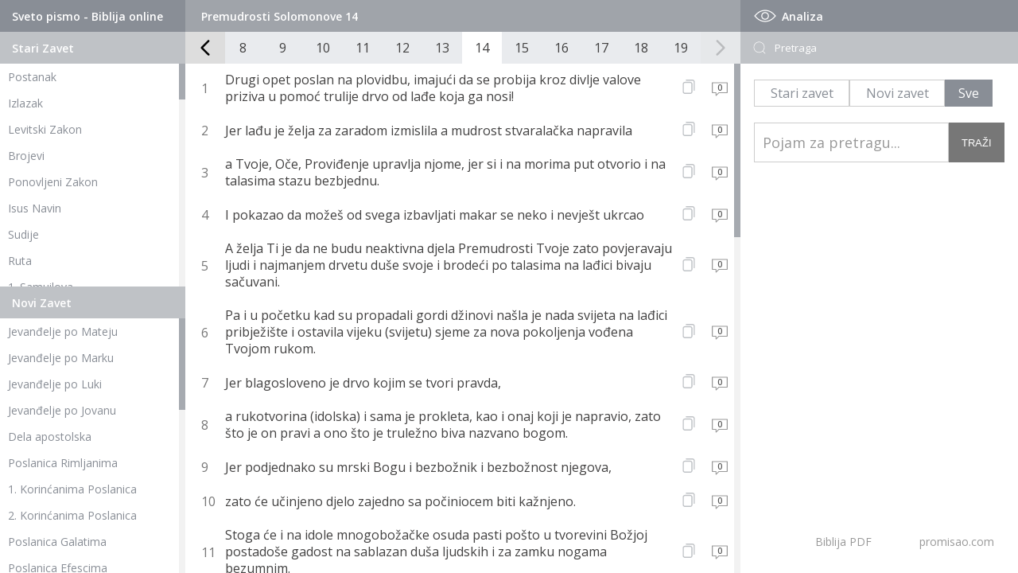

--- FILE ---
content_type: text/html; charset=UTF-8
request_url: https://www.promisao.com/biblija/index.php?knjiga=74&glava=14
body_size: 7753
content:
 <!DOCTYPE html>
<html lang="en">
<head>
   <meta charset="utf-8" />
	<title>Biblija - Premudrosti Solomonove 14</title>
    
	<meta name="description" content="Premudrosti Solomonove 14"/>
	<meta name="keywords" content="Biblija, biblija online, biblija pdf, biblija na srpskom" />
	<meta name="viewport" content="width=device-width, initial-scale=1" />
	<link rel="stylesheet" type="text/css" href="https://www.promisao.com/biblija/css/style.css?ver=356700533" />
   <meta property="og:image" content="https://www.promisao.com/wp-content/uploads/2020/05/novi-zavet-370x370.jpg" />
   
   <script src="https://code.jquery.com/jquery-latest.min.js"></script>
   <script src="js/skripte.js?ver=457968411"></script> 
   <script src="js/jquery.mCustomScrollbar.min.js"></script>
   <script>
    (function($){
        $(window).on("load",function(){
         if ($(window).width() > 980) {
            $(".skrol-kontejner").mCustomScrollbar();
         }
            
        });
    })(jQuery);
</script>

<!-- Global site tag (gtag.js) - Google Analytics -->
<script async src="https://www.googletagmanager.com/gtag/js?id=G-2422YMYEE2"></script>
<script>
  window.dataLayer = window.dataLayer || [];
  function gtag(){dataLayer.push(arguments);}
  gtag('js', new Date());

  gtag('config', 'G-2422YMYEE2');
</script>
</head>
<body>
<div id="strana" class="pocetna">
<div id="telo">
  
     <div id="levo">
         <div id="stari-zavet" class="zaveti">
            <div class="naslov-1">
               <h1>Sveto pismo - Biblija online</h1>
            </div>
            <div class="naslov-2">
               <h1>Stari Zavet</h1>
            </div>
            <div class="skrol-kontejner">
               <ul class="navigacija-knjige">
                  <li><h2><a href="index.php?knjiga=1&glava=1">Postanak</a></h2></li>
                  <li><h2><a href="index.php?knjiga=2&glava=1">Izlazak</a></h2></li>
                  <li><h2><a href="index.php?knjiga=3&glava=1">Levitski Zakon</a></h2></li>
                  <li><h2><a href="index.php?knjiga=4&glava=1">Brojevi</a></h2></li>
                  <li><h2><a href="index.php?knjiga=5&glava=1">Ponovljeni Zakon</a></h2></li>
                  <li><h2><a href="index.php?knjiga=6&glava=1">Isus Navin</a></h2></li>
                  <li><h2><a href="index.php?knjiga=7&glava=1">Sudije</a></h2></li>
                  <li><h2><a href="index.php?knjiga=8&glava=1">Ruta</a></h2></li>
                  <li><h2><a href="index.php?knjiga=9&glava=1">1. Samuilova</a></h2></li>
                  <li><h2><a href="index.php?knjiga=10&glava=1">2. Samuilova</a></h2></li>
                  <li><h2><a href="index.php?knjiga=11&glava=1">1. Carevima</a></h2></li>
                  <li><h2><a href="index.php?knjiga=12&glava=1">2. Carevima</a></h2></li>
                  <li><h2><a href="index.php?knjiga=13&glava=1">1. Dnevnika</a></h2></li>
                  <li><h2><a href="index.php?knjiga=14&glava=1">2. Dnevnika</a></h2></li>
                  <li><h2><a href="index.php?knjiga=15&glava=1">Jezdra</a></h2></li>
                  <li><h2><a href="index.php?knjiga=16&glava=1">Nemija</a></h2></li>
                  <li><h2><a href="index.php?knjiga=17&glava=1">Jestira</a></h2></li>  
                  <li><h2><a href="index.php?knjiga=18&glava=1">Jov</a></h2></li>  
                  <li><h2><a href="index.php?knjiga=19&glava=1">Psalmi</a></h2></li>  
                  <li><h2><a href="index.php?knjiga=20&glava=1">Poslovice</a></h2></li>  
                  <li><h2><a href="index.php?knjiga=21&glava=1">Propovednik</a></h2></li>  
                  <li><h2><a href="index.php?knjiga=22&glava=1">Pesma nad pesmama</a></h2></li>  
                  <li><h2><a href="index.php?knjiga=23&glava=1">Isaija</a></h2></li>  
                  <li><h2><a href="index.php?knjiga=24&glava=1">Jeremija</a></h2></li>  
                  <li><h2><a href="index.php?knjiga=25&glava=1">Jeremijin plač</a></h2></li>  
                  <li><h2><a href="index.php?knjiga=26&glava=1">Jezekilj</a></h2></li>  
                  <li><h2><a href="index.php?knjiga=27&glava=1">Danilo</a></h2></li>  
                  <li><h2><a href="index.php?knjiga=28&glava=1">Osija</a></h2></li>  
                  <li><h2><a href="index.php?knjiga=29&glava=1">Joil</a></h2></li>  
                  <li><h2><a href="index.php?knjiga=30&glava=1">Amos</a></h2></li>  
                  <li><h2><a href="index.php?knjiga=31&glava=1">Ovadija</a></h2></li>  
                  <li><h2><a href="index.php?knjiga=32&glava=1">Jona</a></h2></li>  
                  <li><h2><a href="index.php?knjiga=33&glava=1">Mihej</a></h2></li>  
                  <li><h2><a href="index.php?knjiga=34&glava=1">Naum</a></h2></li>  
                  <li><h2><a href="index.php?knjiga=35&glava=1">Avakum</a></h2></li>  
                  <li><h2><a href="index.php?knjiga=36&glava=1">Sofonija</a></h2></li>  
                  <li><h2><a href="index.php?knjiga=37&glava=1">Agej</a></h2></li>  
                  <li><h2><a href="index.php?knjiga=38&glava=1">Zaharija</a></h2></li>  
                  <li><h2><a href="index.php?knjiga=39&glava=1">Malahija</a></h2></li> 
                  <li><h3 class="dev-knjige">Devterokanonske knjige</h3></li>
                  <li><h2><a href="index.php?knjiga=67&glava=1">1. Makavejska</a></h2></li>  
                  <li><h2><a href="index.php?knjiga=68&glava=1">2. Makavejska</a></h2></li> 
                  <li><h2><a href="index.php?knjiga=69&glava=1">3. Makavejska</a></h2></li> 
                  <li><h2><a href="index.php?knjiga=70&glava=1">4. Makavejska</a></h2></li> 
                  <li><h2><a href="index.php?knjiga=71&glava=1">2. Jezdrina</a></h2></li>     
                  <li><h2><a href="index.php?knjiga=72&glava=1">3. Jezdrina</a></h2></li>   
                  <li><h2><a href="index.php?knjiga=73&glava=1">Sirah</a></h2></li>  
                  <li><h2><a href="index.php?knjiga=78&glava=1">Poslanica Jeremijina</a></h2></li>  
                  <li><h2><a href="index.php?knjiga=74&glava=1">Premudrosti Solomonove</a></h2></li>
                  <li><h2><a href="index.php?knjiga=75&glava=1">Tovit</a></h2></li>  
                  <li><h2><a href="index.php?knjiga=76&glava=1">Varuh</a></h2></li> 
                  <li><h2><a href="index.php?knjiga=77&glava=1">Judita</a></h2></li> 
               </ul>
            </div>
         </div>
         <div id="novi-zavet" class="zaveti">
            <div class="naslov-2">
               <h1>Novi Zavet</h1>
            </div>
            <div class="skrol-kontejner">
               <ul class="navigacija-knjige">
                  <li><h2><a href="index.php?knjiga=40&glava=1">Jevanđelje po Mateju</a></h2></li>  
                  <li><h2><a href="index.php?knjiga=41&glava=1">Jevanđelje po Marku</a></h2></li>  
                  <li><h2><a href="index.php?knjiga=42&glava=1">Jevanđelje po Luki</a></h2></li>  
                  <li><h2><a href="index.php?knjiga=43&glava=1">Jevanđelje po Jovanu</a></h2></li>  
                  <li><h2><a href="index.php?knjiga=44&glava=1">Dela apostolska</a></h2></li>  
                  <li><h2><a href="index.php?knjiga=45&glava=1">Poslanica Rimljanima</a></h2></li>  
                  <li><h2><a href="index.php?knjiga=46&glava=1">1. Korinćanima Poslanica</a></h2></li>  
                  <li><h2><a href="index.php?knjiga=47&glava=1">2. Korinćanima Poslanica</a></h2></li>  
                  <li><h2><a href="index.php?knjiga=48&glava=1">Poslanica Galatima</a></h2></li>  
                  <li><h2><a href="index.php?knjiga=49&glava=1">Poslanica Efescima</a></h2></li>  
                  <li><h2><a href="index.php?knjiga=50&glava=1">Poslanica Filipljanima</a></h2></li>  
                  <li><h2><a href="index.php?knjiga=51&glava=1">Poslanica Kološanima</a></h2></li>  
                  <li><h2><a href="index.php?knjiga=52&glava=1">1. Solunjanima Poslanica</a></h2></li>  
                  <li><h2><a href="index.php?knjiga=53&glava=1">2. Solunjanima Poslanica</a></h2></li>  
                  <li><h2><a href="index.php?knjiga=54&glava=1">1. Timoteju Poslanica</a></h2></li>  
                  <li><h2><a href="index.php?knjiga=55&glava=1">2. Timoteju Poslanica</a></h2></li>  
                  <li><h2><a href="index.php?knjiga=56&glava=1">Poslanica Titu</a></h2></li>  
                  <li><h2><a href="index.php?knjiga=57&glava=1">Poslanica Filimonu</a></h2></li>  
                  <li><h2><a href="index.php?knjiga=58&glava=1">Poslanica Jevrejima</a></h2></li>  
                  <li><h2><a href="index.php?knjiga=59&glava=1">Jakovljeva Poslanica</a></h2></li>  
                  <li><h2><a href="index.php?knjiga=60&glava=1">1. Petrova Poslanica</a></h2></li>  
                  <li><h2><a href="index.php?knjiga=61&glava=1">2. Petrova Poslanica</a></h2></li>  
                  <li><h2><a href="index.php?knjiga=62&glava=1">1. Jovanova Poslanica</a></h2></li>  
                  <li><h2><a href="index.php?knjiga=63&glava=1">2. Jovanova Poslanica</a></h2></li>  
                  <li><h2><a href="index.php?knjiga=64&glava=1">3. Jovanova Poslanica</a></h2></li>  
                  <li><h2><a href="index.php?knjiga=65&glava=1">Judina Poslanica</a></h2></li>  
                  <li><h2><a href="index.php?knjiga=66&glava=1">Otkrivenje Jovanovo</a></h2></li>  
               </ul>
            </div>
         </div>
      </div>  
      
<div id="sredina">
   
<div id="paginacija-naslov">
   <div class="trenutno"><h2>Premudrosti Solomonove 14</h2></div>   <div id="mob-selekt-kjnige">
      <div id="mob-sz-selekt" class="mob-selekt-knjige">
            <div id="sz-mob" class="mob-menu-trigger"><span>Stari zavet</span>
            <svg fill="#fff" version="1.1" id="Layer_1" xmlns="http://www.w3.org/2000/svg" xmlns:xlink="http://www.w3.org/1999/xlink" x="0px" y="0px"
	 viewBox="0 0 492.004 492.004" style="enable-background:new 0 0 492.004 492.004;" xml:space="preserve">
<g>
	<g>
		<path d="M382.678,226.804L163.73,7.86C158.666,2.792,151.906,0,144.698,0s-13.968,2.792-19.032,7.86l-16.124,16.12
			c-10.492,10.504-10.492,27.576,0,38.064L293.398,245.9l-184.06,184.06c-5.064,5.068-7.86,11.824-7.86,19.028
			c0,7.212,2.796,13.968,7.86,19.04l16.124,16.116c5.068,5.068,11.824,7.86,19.032,7.86s13.968-2.792,19.032-7.86L382.678,265
			c5.076-5.084,7.864-11.872,7.848-19.088C390.542,238.668,387.754,231.884,382.678,226.804z"/>
	</g>
</g>
</svg>

            </div>
            <ul class="navigacija-knjige">
                  <li><h2><a href="index.php?knjiga=1&glava=1">Postanak</a></h2></li>
                  <li><h2><a href="index.php?knjiga=2&glava=1">Izlazak</a></h2></li>
                  <li><h2><a href="index.php?knjiga=3&glava=1">Levitski Zakon</a></h2></li>
                  <li><h2><a href="index.php?knjiga=4&glava=1">Brojevi</a></h2></li>
                  <li><h2><a href="index.php?knjiga=5&glava=1">Ponovljeni Zakon</a></h2></li>
                  <li><h2><a href="index.php?knjiga=6&glava=1">Isus Navin</a></h2></li>
                  <li><h2><a href="index.php?knjiga=7&glava=1">Sudije</a></h2></li>
                  <li><h2><a href="index.php?knjiga=8&glava=1">Ruta</a></h2></li>
                  <li><h2><a href="index.php?knjiga=9&glava=1">1. Samuilova</a></h2></li>
                  <li><h2><a href="index.php?knjiga=10&glava=1">2. Samuilova</a></h2></li>
                  <li><h2><a href="index.php?knjiga=11&glava=1">1. Carevima</a></h2></li>
                  <li><h2><a href="index.php?knjiga=12&glava=1">2. Carevima</a></h2></li>
                  <li><h2><a href="index.php?knjiga=13&glava=1">1. Dnevnika</a></h2></li>
                  <li><h2><a href="index.php?knjiga=14&glava=1">2. Dnevnika</a></h2></li>
                  <li><h2><a href="index.php?knjiga=15&glava=1">Jezdra</a></h2></li>
                  <li><h2><a href="index.php?knjiga=16&glava=1">Nemija</a></h2></li>
                  <li><h2><a href="index.php?knjiga=17&glava=1">Jestira</a></h2></li>  
                  <li><h2><a href="index.php?knjiga=18&glava=1">Jov</a></h2></li>  
                  <li><h2><a href="index.php?knjiga=19&glava=1">Psalmi</a></h2></li>  
                  <li><h2><a href="index.php?knjiga=20&glava=1">Poslovice</a></h2></li>  
                  <li><h2><a href="index.php?knjiga=21&glava=1">Propovednik</a></h2></li>  
                  <li><h2><a href="index.php?knjiga=22&glava=1">Pesma nad pesmama</a></h2></li>  
                  <li><h2><a href="index.php?knjiga=23&glava=1">Isaija</a></h2></li>  
                  <li><h2><a href="index.php?knjiga=24&glava=1">Jeremija</a></h2></li>  
                  <li><h2><a href="index.php?knjiga=25&glava=1">Jeremijin plač</a></h2></li>  
                  <li><h2><a href="index.php?knjiga=26&glava=1">Jezekilj</a></h2></li>  
                  <li><h2><a href="index.php?knjiga=27&glava=1">Danilo</a></h2></li>  
                  <li><h2><a href="index.php?knjiga=28&glava=1">Osija</a></h2></li>  
                  <li><h2><a href="index.php?knjiga=29&glava=1">Joil</a></h2></li>  
                  <li><h2><a href="index.php?knjiga=30&glava=1">Amos</a></h2></li>  
                  <li><h2><a href="index.php?knjiga=31&glava=1">Ovadija</a></h2></li>  
                  <li><h2><a href="index.php?knjiga=32&glava=1">Jona</a></h2></li>  
                  <li><h2><a href="index.php?knjiga=33&glava=1">Mihej</a></h2></li>  
                  <li><h2><a href="index.php?knjiga=34&glava=1">Naum</a></h2></li>  
                  <li><h2><a href="index.php?knjiga=35&glava=1">Avakum</a></h2></li>  
                  <li><h2><a href="index.php?knjiga=36&glava=1">Sofonija</a></h2></li>  
                  <li><h2><a href="index.php?knjiga=37&glava=1">Agej</a></h2></li>  
                  <li><h2><a href="index.php?knjiga=38&glava=1">Zaharija</a></h2></li>  
                  <li><h2><a href="index.php?knjiga=39&glava=1">Malahija</a></h2></li> 
                  <li><h3 class="dev-knjige">Devterokanonske knjige</h3></li>
                  <li><h2><a href="index.php?knjiga=67&glava=1">1. Makavejska</a></h2></li>  
                  <li><h2><a href="index.php?knjiga=68&glava=1">2. Makavejska</a></h2></li> 
                  <li><h2><a href="index.php?knjiga=69&glava=1">3. Makavejska</a></h2></li> 
                  <li><h2><a href="index.php?knjiga=70&glava=1">4. Makavejska</a></h2></li> 
                  <li><h2><a href="index.php?knjiga=71&glava=1">2. Jezdrina</a></h2></li>     
                  <li><h2><a href="index.php?knjiga=72&glava=1">3. Jezdrina</a></h2></li>   
                  <li><h2><a href="index.php?knjiga=73&glava=1">Sirah</a></h2></li>  
                  <li><h2><a href="index.php?knjiga=78&glava=1">Poslanica Jeremijina</a></h2></li>  
                  <li><h2><a href="index.php?knjiga=74&glava=1">Premudrosti Solomonove</a></h2></li>
                  <li><h2><a href="index.php?knjiga=75&glava=1">Tovit</a></h2></li>  
                  <li><h2><a href="index.php?knjiga=76&glava=1">Varuh</a></h2></li> 
                  <li><h2><a href="index.php?knjiga=77&glava=1">Judita</a></h2></li> 
            </ul>
         </div>
      <div id="mob-nz-selekt" class="mob-selekt-knjige">    
         <div id="nz-mob" class="mob-menu-trigger"><span>Novi zavet</span>
                     <svg fill="#fff" version="1.1" id="Layer_1" xmlns="http://www.w3.org/2000/svg" xmlns:xlink="http://www.w3.org/1999/xlink" x="0px" y="0px"
	 viewBox="0 0 492.004 492.004" style="enable-background:new 0 0 492.004 492.004;" xml:space="preserve">
<g>
	<g>
		<path d="M382.678,226.804L163.73,7.86C158.666,2.792,151.906,0,144.698,0s-13.968,2.792-19.032,7.86l-16.124,16.12
			c-10.492,10.504-10.492,27.576,0,38.064L293.398,245.9l-184.06,184.06c-5.064,5.068-7.86,11.824-7.86,19.028
			c0,7.212,2.796,13.968,7.86,19.04l16.124,16.116c5.068,5.068,11.824,7.86,19.032,7.86s13.968-2.792,19.032-7.86L382.678,265
			c5.076-5.084,7.864-11.872,7.848-19.088C390.542,238.668,387.754,231.884,382.678,226.804z"/>
	</g>
</g>
</svg>
         </div>
         <ul class="navigacija-knjige">
            <li><a href="index.php?knjiga=40&glava=1">Jevanđelje po Mateju</a></li>  
            <li><a href="index.php?knjiga=41&glava=1">Jevanđelje po Marku</a></li>  
            <li><a href="index.php?knjiga=42&glava=1">Jevanđelje po Luki</a></li>  
            <li><a href="index.php?knjiga=43&glava=1">Jevanđelje po Jovanu</a></li>  
            <li><a href="index.php?knjiga=44&glava=1">Dela apostolska</a></li>  
            <li><a href="index.php?knjiga=45&glava=1">Poslanica Rimljanima</a></li>  
            <li><a href="index.php?knjiga=46&glava=1">1. Korinćanima Poslanica</a></li>  
            <li><a href="index.php?knjiga=47&glava=1">2. Korinćanima Poslanica</a></li>  
            <li><a href="index.php?knjiga=48&glava=1">Poslanica Galatima</a></li>  
            <li><a href="index.php?knjiga=49&glava=1">Poslanica Efescima</a></li>  
            <li><a href="index.php?knjiga=50&glava=1">Poslanica Filipljanima</a></li>  
            <li><a href="index.php?knjiga=51&glava=1">Poslanica Kološanima</a></li>  
            <li><a href="index.php?knjiga=52&glava=1">1. Solunjanima Poslanica</a></li>  
            <li><a href="index.php?knjiga=53&glava=1">2. Solunjanima Poslanica</a></li>  
            <li><a href="index.php?knjiga=54&glava=1">1. Timoteju Poslanica</a></li>  
            <li><a href="index.php?knjiga=55&glava=1">2. Timoteju Poslanica</a></li>  
            <li><a href="index.php?knjiga=56&glava=1">Poslanica Titu</a></li>  
            <li><a href="index.php?knjiga=57&glava=1">Poslanica Filimonu</a></li>  
            <li><a href="index.php?knjiga=58&glava=1">Poslanica Jevrejima</a></li>  
            <li><a href="index.php?knjiga=59&glava=1">Jakovljeva Poslanica</a></li>  
            <li><a href="index.php?knjiga=60&glava=1">1. Petrova Poslanica</a></li>  
            <li><a href="index.php?knjiga=61&glava=1">2. Petrova Poslanica</a></li>  
            <li><a href="index.php?knjiga=62&glava=1">1. Jovanova Poslanica</a></li>  
            <li><a href="index.php?knjiga=63&glava=1">2. Jovanova Poslanica</a></li>  
            <li><a href="index.php?knjiga=64&glava=1">3. Jovanova Poslanica</a></li>  
            <li><a href="index.php?knjiga=65&glava=1">Judina Poslanica</a></li>  
            <li><a href="index.php?knjiga=66&glava=1">Otkrivenje Jovanovo</a></li>  
         </ul>
      </div>
   </div>
</div>
<div id="paginacija">
   <div id="paginacija-levo" class="pagnacija-strelice">
      <svg class="svg-icon" viewBox="0 0 20 20">
         <path fill="898e96" d="M8.388,10.049l4.76-4.873c0.303-0.31,0.297-0.804-0.012-1.105c-0.309-0.304-0.803-0.293-1.105,0.012L6.726,9.516c-0.303,0.31-0.296,0.805,0.012,1.105l5.433,5.307c0.152,0.148,0.35,0.223,0.547,0.223c0.203,0,0.406-0.08,0.559-0.236c0.303-0.309,0.295-0.803-0.012-1.104L8.388,10.049z"></path>
      </svg>
   </div>
   <div id="paginacija-strane"> 
      <div id="paginacija-strane-absolute">
      <a href="index.php?knjiga=74&glava=1" class="strana">1</a><a href="index.php?knjiga=74&glava=2" class="strana">2</a><a href="index.php?knjiga=74&glava=3" class="strana">3</a><a href="index.php?knjiga=74&glava=4" class="strana">4</a><a href="index.php?knjiga=74&glava=5" class="strana">5</a><a href="index.php?knjiga=74&glava=6" class="strana">6</a><a href="index.php?knjiga=74&glava=7" class="strana">7</a><a href="index.php?knjiga=74&glava=8" class="strana">8</a><a href="index.php?knjiga=74&glava=9" class="strana">9</a><a href="index.php?knjiga=74&glava=10" class="strana">10</a><a href="index.php?knjiga=74&glava=11" class="strana">11</a><a href="index.php?knjiga=74&glava=12" class="strana">12</a><a href="index.php?knjiga=74&glava=13" class="strana">13</a><a href="index.php?knjiga=74&glava=14" class="strana active">14</a><a href="index.php?knjiga=74&glava=15" class="strana">15</a><a href="index.php?knjiga=74&glava=16" class="strana">16</a><a href="index.php?knjiga=74&glava=17" class="strana">17</a><a href="index.php?knjiga=74&glava=18" class="strana">18</a><a href="index.php?knjiga=74&glava=19" class="strana">19</a>   </div>
   </div>
   <div id="paginacija-desno" class="pagnacija-strelice">
      <svg class="svg-icon" viewBox="0 0 20 20">
         <path fill="898e96" d="M11.611,10.049l-4.76-4.873c-0.303-0.31-0.297-0.804,0.012-1.105c0.309-0.304,0.803-0.293,1.105,0.012l5.306,5.433c0.304,0.31,0.296,0.805-0.012,1.105L7.83,15.928c-0.152,0.148-0.35,0.223-0.547,0.223c-0.203,0-0.406-0.08-0.559-0.236c-0.303-0.309-0.295-0.803,0.012-1.104L11.611,10.049z"></path>
      </svg>          
   </div>
</div>  

   <div id="stihovi">
      <div class="skrol-kontejner">
         <div id="prikazknjige" class="skrol-kontejner-unutra">
         
               <div class="stih knjiga" id="stih-37092">
                  <span class="broj-stiha">1</span> <span class="stih-span"><span class="stih-span-br">Drugi opet poslan na plovidbu, imajući da se probija kroz divlje valove priziva u pomoć trulije drvo od lađe koja ga nosi!</span><span class="stih-reference"></span></span>
                  <div class="podeli-stih">
                     <svg id="stihklik" class="stihklik" height="512pt" viewBox="-40 0 512 512" width="512pt" xmlns="http://www.w3.org/2000/svg"><title>Kopiraj</title><path d="m271 512h-191c-44.113281 0-80-35.886719-80-80v-271c0-44.113281 35.886719-80 80-80h191c44.113281 0 80 35.886719 80 80v271c0 44.113281-35.886719 80-80 80zm-191-391c-22.054688 0-40 17.945312-40 40v271c0 22.054688 17.945312 40 40 40h191c22.054688 0 40-17.945312 40-40v-271c0-22.054688-17.945312-40-40-40zm351 261v-302c0-44.113281-35.886719-80-80-80h-222c-11.046875 0-20 8.953125-20 20s8.953125 20 20 20h222c22.054688 0 40 17.945312 40 40v302c0 11.046875 8.953125 20 20 20s20-8.953125 20-20zm0 0"/></svg>
                  </div>
                  <div id="kopirano">Kopirano</div>
                  <a id="1" href="stih.php?knjiga=74&glava=14&stih=1"><span class="vidi-stih"><div class="br-kom"> 0</div><svg class="svg-icon" viewBox="0 0 20 20">
                  <title>Komentari</title><svg class="svg-icon" viewBox="0 0 20 20">
                  <path d="M17.211,3.39H2.788c-0.22,0-0.4,0.18-0.4,0.4v9.614c0,0.221,0.181,0.402,0.4,0.402h3.206v2.402c0,0.363,0.429,0.533,0.683,0.285l2.72-2.688h7.814c0.221,0,0.401-0.182,0.401-0.402V3.79C17.612,3.569,17.432,3.39,17.211,3.39M16.811,13.004H9.232c-0.106,0-0.206,0.043-0.282,0.117L6.795,15.25v-1.846c0-0.219-0.18-0.4-0.401-0.4H3.189V4.19h13.622V13.004z"></path>
              </svg>
                  </svg></span></a>
               </div>
               <div class="stih knjiga" id="stih-37093">
                  <span class="broj-stiha">2</span> <span class="stih-span"><span class="stih-span-br">Jer lađu je želja za zaradom izmislila a mudrost stvaralačka napravila</span><span class="stih-reference"></span></span>
                  <div class="podeli-stih">
                     <svg id="stihklik" class="stihklik" height="512pt" viewBox="-40 0 512 512" width="512pt" xmlns="http://www.w3.org/2000/svg"><title>Kopiraj</title><path d="m271 512h-191c-44.113281 0-80-35.886719-80-80v-271c0-44.113281 35.886719-80 80-80h191c44.113281 0 80 35.886719 80 80v271c0 44.113281-35.886719 80-80 80zm-191-391c-22.054688 0-40 17.945312-40 40v271c0 22.054688 17.945312 40 40 40h191c22.054688 0 40-17.945312 40-40v-271c0-22.054688-17.945312-40-40-40zm351 261v-302c0-44.113281-35.886719-80-80-80h-222c-11.046875 0-20 8.953125-20 20s8.953125 20 20 20h222c22.054688 0 40 17.945312 40 40v302c0 11.046875 8.953125 20 20 20s20-8.953125 20-20zm0 0"/></svg>
                  </div>
                  <div id="kopirano">Kopirano</div>
                  <a id="2" href="stih.php?knjiga=74&glava=14&stih=2"><span class="vidi-stih"><div class="br-kom"> 0</div><svg class="svg-icon" viewBox="0 0 20 20">
                  <title>Komentari</title><svg class="svg-icon" viewBox="0 0 20 20">
                  <path d="M17.211,3.39H2.788c-0.22,0-0.4,0.18-0.4,0.4v9.614c0,0.221,0.181,0.402,0.4,0.402h3.206v2.402c0,0.363,0.429,0.533,0.683,0.285l2.72-2.688h7.814c0.221,0,0.401-0.182,0.401-0.402V3.79C17.612,3.569,17.432,3.39,17.211,3.39M16.811,13.004H9.232c-0.106,0-0.206,0.043-0.282,0.117L6.795,15.25v-1.846c0-0.219-0.18-0.4-0.401-0.4H3.189V4.19h13.622V13.004z"></path>
              </svg>
                  </svg></span></a>
               </div>
               <div class="stih knjiga" id="stih-37094">
                  <span class="broj-stiha">3</span> <span class="stih-span"><span class="stih-span-br">a Tvoje, Oče, Proviđenje upravlja njome, jer si i na morima put otvorio i na talasima stazu bezbjednu.</span><span class="stih-reference"></span></span>
                  <div class="podeli-stih">
                     <svg id="stihklik" class="stihklik" height="512pt" viewBox="-40 0 512 512" width="512pt" xmlns="http://www.w3.org/2000/svg"><title>Kopiraj</title><path d="m271 512h-191c-44.113281 0-80-35.886719-80-80v-271c0-44.113281 35.886719-80 80-80h191c44.113281 0 80 35.886719 80 80v271c0 44.113281-35.886719 80-80 80zm-191-391c-22.054688 0-40 17.945312-40 40v271c0 22.054688 17.945312 40 40 40h191c22.054688 0 40-17.945312 40-40v-271c0-22.054688-17.945312-40-40-40zm351 261v-302c0-44.113281-35.886719-80-80-80h-222c-11.046875 0-20 8.953125-20 20s8.953125 20 20 20h222c22.054688 0 40 17.945312 40 40v302c0 11.046875 8.953125 20 20 20s20-8.953125 20-20zm0 0"/></svg>
                  </div>
                  <div id="kopirano">Kopirano</div>
                  <a id="3" href="stih.php?knjiga=74&glava=14&stih=3"><span class="vidi-stih"><div class="br-kom"> 0</div><svg class="svg-icon" viewBox="0 0 20 20">
                  <title>Komentari</title><svg class="svg-icon" viewBox="0 0 20 20">
                  <path d="M17.211,3.39H2.788c-0.22,0-0.4,0.18-0.4,0.4v9.614c0,0.221,0.181,0.402,0.4,0.402h3.206v2.402c0,0.363,0.429,0.533,0.683,0.285l2.72-2.688h7.814c0.221,0,0.401-0.182,0.401-0.402V3.79C17.612,3.569,17.432,3.39,17.211,3.39M16.811,13.004H9.232c-0.106,0-0.206,0.043-0.282,0.117L6.795,15.25v-1.846c0-0.219-0.18-0.4-0.401-0.4H3.189V4.19h13.622V13.004z"></path>
              </svg>
                  </svg></span></a>
               </div>
               <div class="stih knjiga" id="stih-37095">
                  <span class="broj-stiha">4</span> <span class="stih-span"><span class="stih-span-br">I pokazao da možeš od svega izbavljati makar se neko i nevješt ukrcao</span><span class="stih-reference"></span></span>
                  <div class="podeli-stih">
                     <svg id="stihklik" class="stihklik" height="512pt" viewBox="-40 0 512 512" width="512pt" xmlns="http://www.w3.org/2000/svg"><title>Kopiraj</title><path d="m271 512h-191c-44.113281 0-80-35.886719-80-80v-271c0-44.113281 35.886719-80 80-80h191c44.113281 0 80 35.886719 80 80v271c0 44.113281-35.886719 80-80 80zm-191-391c-22.054688 0-40 17.945312-40 40v271c0 22.054688 17.945312 40 40 40h191c22.054688 0 40-17.945312 40-40v-271c0-22.054688-17.945312-40-40-40zm351 261v-302c0-44.113281-35.886719-80-80-80h-222c-11.046875 0-20 8.953125-20 20s8.953125 20 20 20h222c22.054688 0 40 17.945312 40 40v302c0 11.046875 8.953125 20 20 20s20-8.953125 20-20zm0 0"/></svg>
                  </div>
                  <div id="kopirano">Kopirano</div>
                  <a id="4" href="stih.php?knjiga=74&glava=14&stih=4"><span class="vidi-stih"><div class="br-kom"> 0</div><svg class="svg-icon" viewBox="0 0 20 20">
                  <title>Komentari</title><svg class="svg-icon" viewBox="0 0 20 20">
                  <path d="M17.211,3.39H2.788c-0.22,0-0.4,0.18-0.4,0.4v9.614c0,0.221,0.181,0.402,0.4,0.402h3.206v2.402c0,0.363,0.429,0.533,0.683,0.285l2.72-2.688h7.814c0.221,0,0.401-0.182,0.401-0.402V3.79C17.612,3.569,17.432,3.39,17.211,3.39M16.811,13.004H9.232c-0.106,0-0.206,0.043-0.282,0.117L6.795,15.25v-1.846c0-0.219-0.18-0.4-0.401-0.4H3.189V4.19h13.622V13.004z"></path>
              </svg>
                  </svg></span></a>
               </div>
               <div class="stih knjiga" id="stih-37096">
                  <span class="broj-stiha">5</span> <span class="stih-span"><span class="stih-span-br">A želja Ti je da ne budu neaktivna djela Premudrosti Tvoje zato povjeravaju ljudi i najmanjem drvetu duše svoje i brodeći po talasima na lađici bivaju sačuvani.</span><span class="stih-reference"></span></span>
                  <div class="podeli-stih">
                     <svg id="stihklik" class="stihklik" height="512pt" viewBox="-40 0 512 512" width="512pt" xmlns="http://www.w3.org/2000/svg"><title>Kopiraj</title><path d="m271 512h-191c-44.113281 0-80-35.886719-80-80v-271c0-44.113281 35.886719-80 80-80h191c44.113281 0 80 35.886719 80 80v271c0 44.113281-35.886719 80-80 80zm-191-391c-22.054688 0-40 17.945312-40 40v271c0 22.054688 17.945312 40 40 40h191c22.054688 0 40-17.945312 40-40v-271c0-22.054688-17.945312-40-40-40zm351 261v-302c0-44.113281-35.886719-80-80-80h-222c-11.046875 0-20 8.953125-20 20s8.953125 20 20 20h222c22.054688 0 40 17.945312 40 40v302c0 11.046875 8.953125 20 20 20s20-8.953125 20-20zm0 0"/></svg>
                  </div>
                  <div id="kopirano">Kopirano</div>
                  <a id="5" href="stih.php?knjiga=74&glava=14&stih=5"><span class="vidi-stih"><div class="br-kom"> 0</div><svg class="svg-icon" viewBox="0 0 20 20">
                  <title>Komentari</title><svg class="svg-icon" viewBox="0 0 20 20">
                  <path d="M17.211,3.39H2.788c-0.22,0-0.4,0.18-0.4,0.4v9.614c0,0.221,0.181,0.402,0.4,0.402h3.206v2.402c0,0.363,0.429,0.533,0.683,0.285l2.72-2.688h7.814c0.221,0,0.401-0.182,0.401-0.402V3.79C17.612,3.569,17.432,3.39,17.211,3.39M16.811,13.004H9.232c-0.106,0-0.206,0.043-0.282,0.117L6.795,15.25v-1.846c0-0.219-0.18-0.4-0.401-0.4H3.189V4.19h13.622V13.004z"></path>
              </svg>
                  </svg></span></a>
               </div>
               <div class="stih knjiga" id="stih-37097">
                  <span class="broj-stiha">6</span> <span class="stih-span"><span class="stih-span-br">Pa i u početku kad su propadali gordi džinovi našla je nada svijeta na lađici pribježište i ostavila vijeku (svijetu) sjeme za nova pokoljenja vođena Tvojom rukom.</span><span class="stih-reference"></span></span>
                  <div class="podeli-stih">
                     <svg id="stihklik" class="stihklik" height="512pt" viewBox="-40 0 512 512" width="512pt" xmlns="http://www.w3.org/2000/svg"><title>Kopiraj</title><path d="m271 512h-191c-44.113281 0-80-35.886719-80-80v-271c0-44.113281 35.886719-80 80-80h191c44.113281 0 80 35.886719 80 80v271c0 44.113281-35.886719 80-80 80zm-191-391c-22.054688 0-40 17.945312-40 40v271c0 22.054688 17.945312 40 40 40h191c22.054688 0 40-17.945312 40-40v-271c0-22.054688-17.945312-40-40-40zm351 261v-302c0-44.113281-35.886719-80-80-80h-222c-11.046875 0-20 8.953125-20 20s8.953125 20 20 20h222c22.054688 0 40 17.945312 40 40v302c0 11.046875 8.953125 20 20 20s20-8.953125 20-20zm0 0"/></svg>
                  </div>
                  <div id="kopirano">Kopirano</div>
                  <a id="6" href="stih.php?knjiga=74&glava=14&stih=6"><span class="vidi-stih"><div class="br-kom"> 0</div><svg class="svg-icon" viewBox="0 0 20 20">
                  <title>Komentari</title><svg class="svg-icon" viewBox="0 0 20 20">
                  <path d="M17.211,3.39H2.788c-0.22,0-0.4,0.18-0.4,0.4v9.614c0,0.221,0.181,0.402,0.4,0.402h3.206v2.402c0,0.363,0.429,0.533,0.683,0.285l2.72-2.688h7.814c0.221,0,0.401-0.182,0.401-0.402V3.79C17.612,3.569,17.432,3.39,17.211,3.39M16.811,13.004H9.232c-0.106,0-0.206,0.043-0.282,0.117L6.795,15.25v-1.846c0-0.219-0.18-0.4-0.401-0.4H3.189V4.19h13.622V13.004z"></path>
              </svg>
                  </svg></span></a>
               </div>
               <div class="stih knjiga" id="stih-37098">
                  <span class="broj-stiha">7</span> <span class="stih-span"><span class="stih-span-br">Jer blagosloveno je drvo kojim se tvori pravda,</span><span class="stih-reference"></span></span>
                  <div class="podeli-stih">
                     <svg id="stihklik" class="stihklik" height="512pt" viewBox="-40 0 512 512" width="512pt" xmlns="http://www.w3.org/2000/svg"><title>Kopiraj</title><path d="m271 512h-191c-44.113281 0-80-35.886719-80-80v-271c0-44.113281 35.886719-80 80-80h191c44.113281 0 80 35.886719 80 80v271c0 44.113281-35.886719 80-80 80zm-191-391c-22.054688 0-40 17.945312-40 40v271c0 22.054688 17.945312 40 40 40h191c22.054688 0 40-17.945312 40-40v-271c0-22.054688-17.945312-40-40-40zm351 261v-302c0-44.113281-35.886719-80-80-80h-222c-11.046875 0-20 8.953125-20 20s8.953125 20 20 20h222c22.054688 0 40 17.945312 40 40v302c0 11.046875 8.953125 20 20 20s20-8.953125 20-20zm0 0"/></svg>
                  </div>
                  <div id="kopirano">Kopirano</div>
                  <a id="7" href="stih.php?knjiga=74&glava=14&stih=7"><span class="vidi-stih"><div class="br-kom"> 0</div><svg class="svg-icon" viewBox="0 0 20 20">
                  <title>Komentari</title><svg class="svg-icon" viewBox="0 0 20 20">
                  <path d="M17.211,3.39H2.788c-0.22,0-0.4,0.18-0.4,0.4v9.614c0,0.221,0.181,0.402,0.4,0.402h3.206v2.402c0,0.363,0.429,0.533,0.683,0.285l2.72-2.688h7.814c0.221,0,0.401-0.182,0.401-0.402V3.79C17.612,3.569,17.432,3.39,17.211,3.39M16.811,13.004H9.232c-0.106,0-0.206,0.043-0.282,0.117L6.795,15.25v-1.846c0-0.219-0.18-0.4-0.401-0.4H3.189V4.19h13.622V13.004z"></path>
              </svg>
                  </svg></span></a>
               </div>
               <div class="stih knjiga" id="stih-37099">
                  <span class="broj-stiha">8</span> <span class="stih-span"><span class="stih-span-br">a rukotvorina (idolska) i sama je prokleta, kao i onaj koji je napravio, zato što je on pravi a ono što je truležno biva nazvano bogom.</span><span class="stih-reference"></span></span>
                  <div class="podeli-stih">
                     <svg id="stihklik" class="stihklik" height="512pt" viewBox="-40 0 512 512" width="512pt" xmlns="http://www.w3.org/2000/svg"><title>Kopiraj</title><path d="m271 512h-191c-44.113281 0-80-35.886719-80-80v-271c0-44.113281 35.886719-80 80-80h191c44.113281 0 80 35.886719 80 80v271c0 44.113281-35.886719 80-80 80zm-191-391c-22.054688 0-40 17.945312-40 40v271c0 22.054688 17.945312 40 40 40h191c22.054688 0 40-17.945312 40-40v-271c0-22.054688-17.945312-40-40-40zm351 261v-302c0-44.113281-35.886719-80-80-80h-222c-11.046875 0-20 8.953125-20 20s8.953125 20 20 20h222c22.054688 0 40 17.945312 40 40v302c0 11.046875 8.953125 20 20 20s20-8.953125 20-20zm0 0"/></svg>
                  </div>
                  <div id="kopirano">Kopirano</div>
                  <a id="8" href="stih.php?knjiga=74&glava=14&stih=8"><span class="vidi-stih"><div class="br-kom"> 0</div><svg class="svg-icon" viewBox="0 0 20 20">
                  <title>Komentari</title><svg class="svg-icon" viewBox="0 0 20 20">
                  <path d="M17.211,3.39H2.788c-0.22,0-0.4,0.18-0.4,0.4v9.614c0,0.221,0.181,0.402,0.4,0.402h3.206v2.402c0,0.363,0.429,0.533,0.683,0.285l2.72-2.688h7.814c0.221,0,0.401-0.182,0.401-0.402V3.79C17.612,3.569,17.432,3.39,17.211,3.39M16.811,13.004H9.232c-0.106,0-0.206,0.043-0.282,0.117L6.795,15.25v-1.846c0-0.219-0.18-0.4-0.401-0.4H3.189V4.19h13.622V13.004z"></path>
              </svg>
                  </svg></span></a>
               </div>
               <div class="stih knjiga" id="stih-37100">
                  <span class="broj-stiha">9</span> <span class="stih-span"><span class="stih-span-br">Jer podjednako su mrski Bogu i bezbožnik i bezbožnost njegova,</span><span class="stih-reference"></span></span>
                  <div class="podeli-stih">
                     <svg id="stihklik" class="stihklik" height="512pt" viewBox="-40 0 512 512" width="512pt" xmlns="http://www.w3.org/2000/svg"><title>Kopiraj</title><path d="m271 512h-191c-44.113281 0-80-35.886719-80-80v-271c0-44.113281 35.886719-80 80-80h191c44.113281 0 80 35.886719 80 80v271c0 44.113281-35.886719 80-80 80zm-191-391c-22.054688 0-40 17.945312-40 40v271c0 22.054688 17.945312 40 40 40h191c22.054688 0 40-17.945312 40-40v-271c0-22.054688-17.945312-40-40-40zm351 261v-302c0-44.113281-35.886719-80-80-80h-222c-11.046875 0-20 8.953125-20 20s8.953125 20 20 20h222c22.054688 0 40 17.945312 40 40v302c0 11.046875 8.953125 20 20 20s20-8.953125 20-20zm0 0"/></svg>
                  </div>
                  <div id="kopirano">Kopirano</div>
                  <a id="9" href="stih.php?knjiga=74&glava=14&stih=9"><span class="vidi-stih"><div class="br-kom"> 0</div><svg class="svg-icon" viewBox="0 0 20 20">
                  <title>Komentari</title><svg class="svg-icon" viewBox="0 0 20 20">
                  <path d="M17.211,3.39H2.788c-0.22,0-0.4,0.18-0.4,0.4v9.614c0,0.221,0.181,0.402,0.4,0.402h3.206v2.402c0,0.363,0.429,0.533,0.683,0.285l2.72-2.688h7.814c0.221,0,0.401-0.182,0.401-0.402V3.79C17.612,3.569,17.432,3.39,17.211,3.39M16.811,13.004H9.232c-0.106,0-0.206,0.043-0.282,0.117L6.795,15.25v-1.846c0-0.219-0.18-0.4-0.401-0.4H3.189V4.19h13.622V13.004z"></path>
              </svg>
                  </svg></span></a>
               </div>
               <div class="stih knjiga" id="stih-37101">
                  <span class="broj-stiha">10</span> <span class="stih-span"><span class="stih-span-br">zato će učinjeno djelo zajedno sa počiniocem biti kažnjeno.</span><span class="stih-reference"></span></span>
                  <div class="podeli-stih">
                     <svg id="stihklik" class="stihklik" height="512pt" viewBox="-40 0 512 512" width="512pt" xmlns="http://www.w3.org/2000/svg"><title>Kopiraj</title><path d="m271 512h-191c-44.113281 0-80-35.886719-80-80v-271c0-44.113281 35.886719-80 80-80h191c44.113281 0 80 35.886719 80 80v271c0 44.113281-35.886719 80-80 80zm-191-391c-22.054688 0-40 17.945312-40 40v271c0 22.054688 17.945312 40 40 40h191c22.054688 0 40-17.945312 40-40v-271c0-22.054688-17.945312-40-40-40zm351 261v-302c0-44.113281-35.886719-80-80-80h-222c-11.046875 0-20 8.953125-20 20s8.953125 20 20 20h222c22.054688 0 40 17.945312 40 40v302c0 11.046875 8.953125 20 20 20s20-8.953125 20-20zm0 0"/></svg>
                  </div>
                  <div id="kopirano">Kopirano</div>
                  <a id="10" href="stih.php?knjiga=74&glava=14&stih=10"><span class="vidi-stih"><div class="br-kom"> 0</div><svg class="svg-icon" viewBox="0 0 20 20">
                  <title>Komentari</title><svg class="svg-icon" viewBox="0 0 20 20">
                  <path d="M17.211,3.39H2.788c-0.22,0-0.4,0.18-0.4,0.4v9.614c0,0.221,0.181,0.402,0.4,0.402h3.206v2.402c0,0.363,0.429,0.533,0.683,0.285l2.72-2.688h7.814c0.221,0,0.401-0.182,0.401-0.402V3.79C17.612,3.569,17.432,3.39,17.211,3.39M16.811,13.004H9.232c-0.106,0-0.206,0.043-0.282,0.117L6.795,15.25v-1.846c0-0.219-0.18-0.4-0.401-0.4H3.189V4.19h13.622V13.004z"></path>
              </svg>
                  </svg></span></a>
               </div>
               <div class="stih knjiga" id="stih-37102">
                  <span class="broj-stiha">11</span> <span class="stih-span"><span class="stih-span-br">Stoga će i na idole mnogobožačke osuda pasti pošto u tvorevini Božjoj postadoše gadost na sablazan duša ljudskih i za zamku nogama bezumnim.</span><span class="stih-reference"></span></span>
                  <div class="podeli-stih">
                     <svg id="stihklik" class="stihklik" height="512pt" viewBox="-40 0 512 512" width="512pt" xmlns="http://www.w3.org/2000/svg"><title>Kopiraj</title><path d="m271 512h-191c-44.113281 0-80-35.886719-80-80v-271c0-44.113281 35.886719-80 80-80h191c44.113281 0 80 35.886719 80 80v271c0 44.113281-35.886719 80-80 80zm-191-391c-22.054688 0-40 17.945312-40 40v271c0 22.054688 17.945312 40 40 40h191c22.054688 0 40-17.945312 40-40v-271c0-22.054688-17.945312-40-40-40zm351 261v-302c0-44.113281-35.886719-80-80-80h-222c-11.046875 0-20 8.953125-20 20s8.953125 20 20 20h222c22.054688 0 40 17.945312 40 40v302c0 11.046875 8.953125 20 20 20s20-8.953125 20-20zm0 0"/></svg>
                  </div>
                  <div id="kopirano">Kopirano</div>
                  <a id="11" href="stih.php?knjiga=74&glava=14&stih=11"><span class="vidi-stih"><div class="br-kom"> 0</div><svg class="svg-icon" viewBox="0 0 20 20">
                  <title>Komentari</title><svg class="svg-icon" viewBox="0 0 20 20">
                  <path d="M17.211,3.39H2.788c-0.22,0-0.4,0.18-0.4,0.4v9.614c0,0.221,0.181,0.402,0.4,0.402h3.206v2.402c0,0.363,0.429,0.533,0.683,0.285l2.72-2.688h7.814c0.221,0,0.401-0.182,0.401-0.402V3.79C17.612,3.569,17.432,3.39,17.211,3.39M16.811,13.004H9.232c-0.106,0-0.206,0.043-0.282,0.117L6.795,15.25v-1.846c0-0.219-0.18-0.4-0.401-0.4H3.189V4.19h13.622V13.004z"></path>
              </svg>
                  </svg></span></a>
               </div>
               <div class="stih knjiga" id="stih-37103">
                  <span class="broj-stiha">12</span> <span class="stih-span"><span class="stih-span-br">Jer izmišljanje idola je početak bluda a njihov pronalazak - trulež života.</span><span class="stih-reference"></span></span>
                  <div class="podeli-stih">
                     <svg id="stihklik" class="stihklik" height="512pt" viewBox="-40 0 512 512" width="512pt" xmlns="http://www.w3.org/2000/svg"><title>Kopiraj</title><path d="m271 512h-191c-44.113281 0-80-35.886719-80-80v-271c0-44.113281 35.886719-80 80-80h191c44.113281 0 80 35.886719 80 80v271c0 44.113281-35.886719 80-80 80zm-191-391c-22.054688 0-40 17.945312-40 40v271c0 22.054688 17.945312 40 40 40h191c22.054688 0 40-17.945312 40-40v-271c0-22.054688-17.945312-40-40-40zm351 261v-302c0-44.113281-35.886719-80-80-80h-222c-11.046875 0-20 8.953125-20 20s8.953125 20 20 20h222c22.054688 0 40 17.945312 40 40v302c0 11.046875 8.953125 20 20 20s20-8.953125 20-20zm0 0"/></svg>
                  </div>
                  <div id="kopirano">Kopirano</div>
                  <a id="12" href="stih.php?knjiga=74&glava=14&stih=12"><span class="vidi-stih"><div class="br-kom"> 0</div><svg class="svg-icon" viewBox="0 0 20 20">
                  <title>Komentari</title><svg class="svg-icon" viewBox="0 0 20 20">
                  <path d="M17.211,3.39H2.788c-0.22,0-0.4,0.18-0.4,0.4v9.614c0,0.221,0.181,0.402,0.4,0.402h3.206v2.402c0,0.363,0.429,0.533,0.683,0.285l2.72-2.688h7.814c0.221,0,0.401-0.182,0.401-0.402V3.79C17.612,3.569,17.432,3.39,17.211,3.39M16.811,13.004H9.232c-0.106,0-0.206,0.043-0.282,0.117L6.795,15.25v-1.846c0-0.219-0.18-0.4-0.401-0.4H3.189V4.19h13.622V13.004z"></path>
              </svg>
                  </svg></span></a>
               </div>
               <div class="stih knjiga" id="stih-37104">
                  <span class="broj-stiha">13</span> <span class="stih-span"><span class="stih-span-br">Jer u početku njih nije bilo niti će ih biti navijek!</span><span class="stih-reference"></span></span>
                  <div class="podeli-stih">
                     <svg id="stihklik" class="stihklik" height="512pt" viewBox="-40 0 512 512" width="512pt" xmlns="http://www.w3.org/2000/svg"><title>Kopiraj</title><path d="m271 512h-191c-44.113281 0-80-35.886719-80-80v-271c0-44.113281 35.886719-80 80-80h191c44.113281 0 80 35.886719 80 80v271c0 44.113281-35.886719 80-80 80zm-191-391c-22.054688 0-40 17.945312-40 40v271c0 22.054688 17.945312 40 40 40h191c22.054688 0 40-17.945312 40-40v-271c0-22.054688-17.945312-40-40-40zm351 261v-302c0-44.113281-35.886719-80-80-80h-222c-11.046875 0-20 8.953125-20 20s8.953125 20 20 20h222c22.054688 0 40 17.945312 40 40v302c0 11.046875 8.953125 20 20 20s20-8.953125 20-20zm0 0"/></svg>
                  </div>
                  <div id="kopirano">Kopirano</div>
                  <a id="13" href="stih.php?knjiga=74&glava=14&stih=13"><span class="vidi-stih"><div class="br-kom"> 0</div><svg class="svg-icon" viewBox="0 0 20 20">
                  <title>Komentari</title><svg class="svg-icon" viewBox="0 0 20 20">
                  <path d="M17.211,3.39H2.788c-0.22,0-0.4,0.18-0.4,0.4v9.614c0,0.221,0.181,0.402,0.4,0.402h3.206v2.402c0,0.363,0.429,0.533,0.683,0.285l2.72-2.688h7.814c0.221,0,0.401-0.182,0.401-0.402V3.79C17.612,3.569,17.432,3.39,17.211,3.39M16.811,13.004H9.232c-0.106,0-0.206,0.043-0.282,0.117L6.795,15.25v-1.846c0-0.219-0.18-0.4-0.401-0.4H3.189V4.19h13.622V13.004z"></path>
              </svg>
                  </svg></span></a>
               </div>
               <div class="stih knjiga" id="stih-37105">
                  <span class="broj-stiha">14</span> <span class="stih-span"><span class="stih-span-br">Sa praznom slavom ljudskom ušli su u svijet, zato im je namijenjen skori kraj.</span><span class="stih-reference"></span></span>
                  <div class="podeli-stih">
                     <svg id="stihklik" class="stihklik" height="512pt" viewBox="-40 0 512 512" width="512pt" xmlns="http://www.w3.org/2000/svg"><title>Kopiraj</title><path d="m271 512h-191c-44.113281 0-80-35.886719-80-80v-271c0-44.113281 35.886719-80 80-80h191c44.113281 0 80 35.886719 80 80v271c0 44.113281-35.886719 80-80 80zm-191-391c-22.054688 0-40 17.945312-40 40v271c0 22.054688 17.945312 40 40 40h191c22.054688 0 40-17.945312 40-40v-271c0-22.054688-17.945312-40-40-40zm351 261v-302c0-44.113281-35.886719-80-80-80h-222c-11.046875 0-20 8.953125-20 20s8.953125 20 20 20h222c22.054688 0 40 17.945312 40 40v302c0 11.046875 8.953125 20 20 20s20-8.953125 20-20zm0 0"/></svg>
                  </div>
                  <div id="kopirano">Kopirano</div>
                  <a id="14" href="stih.php?knjiga=74&glava=14&stih=14"><span class="vidi-stih"><div class="br-kom"> 0</div><svg class="svg-icon" viewBox="0 0 20 20">
                  <title>Komentari</title><svg class="svg-icon" viewBox="0 0 20 20">
                  <path d="M17.211,3.39H2.788c-0.22,0-0.4,0.18-0.4,0.4v9.614c0,0.221,0.181,0.402,0.4,0.402h3.206v2.402c0,0.363,0.429,0.533,0.683,0.285l2.72-2.688h7.814c0.221,0,0.401-0.182,0.401-0.402V3.79C17.612,3.569,17.432,3.39,17.211,3.39M16.811,13.004H9.232c-0.106,0-0.206,0.043-0.282,0.117L6.795,15.25v-1.846c0-0.219-0.18-0.4-0.401-0.4H3.189V4.19h13.622V13.004z"></path>
              </svg>
                  </svg></span></a>
               </div>
               <div class="stih knjiga" id="stih-37106">
                  <span class="broj-stiha">15</span> <span class="stih-span"><span class="stih-span-br">Prijevremenom tugom satrven otac nenadno umrlom djetetu napravi sliku pa nekad mrtvom čovjeku sada kao bogu odaje poštu i prenosi, na njemu potčinjene, tajne i obrede;</span><span class="stih-reference"></span></span>
                  <div class="podeli-stih">
                     <svg id="stihklik" class="stihklik" height="512pt" viewBox="-40 0 512 512" width="512pt" xmlns="http://www.w3.org/2000/svg"><title>Kopiraj</title><path d="m271 512h-191c-44.113281 0-80-35.886719-80-80v-271c0-44.113281 35.886719-80 80-80h191c44.113281 0 80 35.886719 80 80v271c0 44.113281-35.886719 80-80 80zm-191-391c-22.054688 0-40 17.945312-40 40v271c0 22.054688 17.945312 40 40 40h191c22.054688 0 40-17.945312 40-40v-271c0-22.054688-17.945312-40-40-40zm351 261v-302c0-44.113281-35.886719-80-80-80h-222c-11.046875 0-20 8.953125-20 20s8.953125 20 20 20h222c22.054688 0 40 17.945312 40 40v302c0 11.046875 8.953125 20 20 20s20-8.953125 20-20zm0 0"/></svg>
                  </div>
                  <div id="kopirano">Kopirano</div>
                  <a id="15" href="stih.php?knjiga=74&glava=14&stih=15"><span class="vidi-stih"><div class="br-kom"> 0</div><svg class="svg-icon" viewBox="0 0 20 20">
                  <title>Komentari</title><svg class="svg-icon" viewBox="0 0 20 20">
                  <path d="M17.211,3.39H2.788c-0.22,0-0.4,0.18-0.4,0.4v9.614c0,0.221,0.181,0.402,0.4,0.402h3.206v2.402c0,0.363,0.429,0.533,0.683,0.285l2.72-2.688h7.814c0.221,0,0.401-0.182,0.401-0.402V3.79C17.612,3.569,17.432,3.39,17.211,3.39M16.811,13.004H9.232c-0.106,0-0.206,0.043-0.282,0.117L6.795,15.25v-1.846c0-0.219-0.18-0.4-0.401-0.4H3.189V4.19h13.622V13.004z"></path>
              </svg>
                  </svg></span></a>
               </div>
               <div class="stih knjiga" id="stih-37107">
                  <span class="broj-stiha">16</span> <span class="stih-span"><span class="stih-span-br">onda, vremenom održavani bezbožni običaj, kao zakon se čuva.</span><span class="stih-reference"></span></span>
                  <div class="podeli-stih">
                     <svg id="stihklik" class="stihklik" height="512pt" viewBox="-40 0 512 512" width="512pt" xmlns="http://www.w3.org/2000/svg"><title>Kopiraj</title><path d="m271 512h-191c-44.113281 0-80-35.886719-80-80v-271c0-44.113281 35.886719-80 80-80h191c44.113281 0 80 35.886719 80 80v271c0 44.113281-35.886719 80-80 80zm-191-391c-22.054688 0-40 17.945312-40 40v271c0 22.054688 17.945312 40 40 40h191c22.054688 0 40-17.945312 40-40v-271c0-22.054688-17.945312-40-40-40zm351 261v-302c0-44.113281-35.886719-80-80-80h-222c-11.046875 0-20 8.953125-20 20s8.953125 20 20 20h222c22.054688 0 40 17.945312 40 40v302c0 11.046875 8.953125 20 20 20s20-8.953125 20-20zm0 0"/></svg>
                  </div>
                  <div id="kopirano">Kopirano</div>
                  <a id="16" href="stih.php?knjiga=74&glava=14&stih=16"><span class="vidi-stih"><div class="br-kom"> 0</div><svg class="svg-icon" viewBox="0 0 20 20">
                  <title>Komentari</title><svg class="svg-icon" viewBox="0 0 20 20">
                  <path d="M17.211,3.39H2.788c-0.22,0-0.4,0.18-0.4,0.4v9.614c0,0.221,0.181,0.402,0.4,0.402h3.206v2.402c0,0.363,0.429,0.533,0.683,0.285l2.72-2.688h7.814c0.221,0,0.401-0.182,0.401-0.402V3.79C17.612,3.569,17.432,3.39,17.211,3.39M16.811,13.004H9.232c-0.106,0-0.206,0.043-0.282,0.117L6.795,15.25v-1.846c0-0.219-0.18-0.4-0.401-0.4H3.189V4.19h13.622V13.004z"></path>
              </svg>
                  </svg></span></a>
               </div>
               <div class="stih knjiga" id="stih-37108">
                  <span class="broj-stiha">17</span> <span class="stih-span"><span class="stih-span-br">Tako se i po naređenju vladarskom izvajanim likovima odaje pošta, a pošto ljudi zato što daleko borave ne mogu neposredno da ih čestvuju daleki lik preslikavši vidljivu sliku poštovanog vladara naprave, da bi se odsutnome kao prisutnome sa revnošću klanjali.</span><span class="stih-reference"></span></span>
                  <div class="podeli-stih">
                     <svg id="stihklik" class="stihklik" height="512pt" viewBox="-40 0 512 512" width="512pt" xmlns="http://www.w3.org/2000/svg"><title>Kopiraj</title><path d="m271 512h-191c-44.113281 0-80-35.886719-80-80v-271c0-44.113281 35.886719-80 80-80h191c44.113281 0 80 35.886719 80 80v271c0 44.113281-35.886719 80-80 80zm-191-391c-22.054688 0-40 17.945312-40 40v271c0 22.054688 17.945312 40 40 40h191c22.054688 0 40-17.945312 40-40v-271c0-22.054688-17.945312-40-40-40zm351 261v-302c0-44.113281-35.886719-80-80-80h-222c-11.046875 0-20 8.953125-20 20s8.953125 20 20 20h222c22.054688 0 40 17.945312 40 40v302c0 11.046875 8.953125 20 20 20s20-8.953125 20-20zm0 0"/></svg>
                  </div>
                  <div id="kopirano">Kopirano</div>
                  <a id="17" href="stih.php?knjiga=74&glava=14&stih=17"><span class="vidi-stih"><div class="br-kom"> 0</div><svg class="svg-icon" viewBox="0 0 20 20">
                  <title>Komentari</title><svg class="svg-icon" viewBox="0 0 20 20">
                  <path d="M17.211,3.39H2.788c-0.22,0-0.4,0.18-0.4,0.4v9.614c0,0.221,0.181,0.402,0.4,0.402h3.206v2.402c0,0.363,0.429,0.533,0.683,0.285l2.72-2.688h7.814c0.221,0,0.401-0.182,0.401-0.402V3.79C17.612,3.569,17.432,3.39,17.211,3.39M16.811,13.004H9.232c-0.106,0-0.206,0.043-0.282,0.117L6.795,15.25v-1.846c0-0.219-0.18-0.4-0.401-0.4H3.189V4.19h13.622V13.004z"></path>
              </svg>
                  </svg></span></a>
               </div>
               <div class="stih knjiga" id="stih-37109">
                  <span class="broj-stiha">18</span> <span class="stih-span"><span class="stih-span-br">Jačanju poštovanja nepoznatih (vladara) doprinijelo je i častoljublje umjetnika.</span><span class="stih-reference"></span></span>
                  <div class="podeli-stih">
                     <svg id="stihklik" class="stihklik" height="512pt" viewBox="-40 0 512 512" width="512pt" xmlns="http://www.w3.org/2000/svg"><title>Kopiraj</title><path d="m271 512h-191c-44.113281 0-80-35.886719-80-80v-271c0-44.113281 35.886719-80 80-80h191c44.113281 0 80 35.886719 80 80v271c0 44.113281-35.886719 80-80 80zm-191-391c-22.054688 0-40 17.945312-40 40v271c0 22.054688 17.945312 40 40 40h191c22.054688 0 40-17.945312 40-40v-271c0-22.054688-17.945312-40-40-40zm351 261v-302c0-44.113281-35.886719-80-80-80h-222c-11.046875 0-20 8.953125-20 20s8.953125 20 20 20h222c22.054688 0 40 17.945312 40 40v302c0 11.046875 8.953125 20 20 20s20-8.953125 20-20zm0 0"/></svg>
                  </div>
                  <div id="kopirano">Kopirano</div>
                  <a id="18" href="stih.php?knjiga=74&glava=14&stih=18"><span class="vidi-stih"><div class="br-kom"> 0</div><svg class="svg-icon" viewBox="0 0 20 20">
                  <title>Komentari</title><svg class="svg-icon" viewBox="0 0 20 20">
                  <path d="M17.211,3.39H2.788c-0.22,0-0.4,0.18-0.4,0.4v9.614c0,0.221,0.181,0.402,0.4,0.402h3.206v2.402c0,0.363,0.429,0.533,0.683,0.285l2.72-2.688h7.814c0.221,0,0.401-0.182,0.401-0.402V3.79C17.612,3.569,17.432,3.39,17.211,3.39M16.811,13.004H9.232c-0.106,0-0.206,0.043-0.282,0.117L6.795,15.25v-1.846c0-0.219-0.18-0.4-0.401-0.4H3.189V4.19h13.622V13.004z"></path>
              </svg>
                  </svg></span></a>
               </div>
               <div class="stih knjiga" id="stih-37110">
                  <span class="broj-stiha">19</span> <span class="stih-span"><span class="stih-span-br">Naime, želeći on da se dopadne vlastodršcu krajnje se potrudi da umjetničko obličje bude što ljepše,</span><span class="stih-reference"></span></span>
                  <div class="podeli-stih">
                     <svg id="stihklik" class="stihklik" height="512pt" viewBox="-40 0 512 512" width="512pt" xmlns="http://www.w3.org/2000/svg"><title>Kopiraj</title><path d="m271 512h-191c-44.113281 0-80-35.886719-80-80v-271c0-44.113281 35.886719-80 80-80h191c44.113281 0 80 35.886719 80 80v271c0 44.113281-35.886719 80-80 80zm-191-391c-22.054688 0-40 17.945312-40 40v271c0 22.054688 17.945312 40 40 40h191c22.054688 0 40-17.945312 40-40v-271c0-22.054688-17.945312-40-40-40zm351 261v-302c0-44.113281-35.886719-80-80-80h-222c-11.046875 0-20 8.953125-20 20s8.953125 20 20 20h222c22.054688 0 40 17.945312 40 40v302c0 11.046875 8.953125 20 20 20s20-8.953125 20-20zm0 0"/></svg>
                  </div>
                  <div id="kopirano">Kopirano</div>
                  <a id="19" href="stih.php?knjiga=74&glava=14&stih=19"><span class="vidi-stih"><div class="br-kom"> 0</div><svg class="svg-icon" viewBox="0 0 20 20">
                  <title>Komentari</title><svg class="svg-icon" viewBox="0 0 20 20">
                  <path d="M17.211,3.39H2.788c-0.22,0-0.4,0.18-0.4,0.4v9.614c0,0.221,0.181,0.402,0.4,0.402h3.206v2.402c0,0.363,0.429,0.533,0.683,0.285l2.72-2.688h7.814c0.221,0,0.401-0.182,0.401-0.402V3.79C17.612,3.569,17.432,3.39,17.211,3.39M16.811,13.004H9.232c-0.106,0-0.206,0.043-0.282,0.117L6.795,15.25v-1.846c0-0.219-0.18-0.4-0.401-0.4H3.189V4.19h13.622V13.004z"></path>
              </svg>
                  </svg></span></a>
               </div>
               <div class="stih knjiga" id="stih-37111">
                  <span class="broj-stiha">20</span> <span class="stih-span"><span class="stih-span-br">a svjetina privučena blagolikošću djela doskora poštovanoga kao čovjeka sada počinje da smatra za božanstvo.</span><span class="stih-reference"></span></span>
                  <div class="podeli-stih">
                     <svg id="stihklik" class="stihklik" height="512pt" viewBox="-40 0 512 512" width="512pt" xmlns="http://www.w3.org/2000/svg"><title>Kopiraj</title><path d="m271 512h-191c-44.113281 0-80-35.886719-80-80v-271c0-44.113281 35.886719-80 80-80h191c44.113281 0 80 35.886719 80 80v271c0 44.113281-35.886719 80-80 80zm-191-391c-22.054688 0-40 17.945312-40 40v271c0 22.054688 17.945312 40 40 40h191c22.054688 0 40-17.945312 40-40v-271c0-22.054688-17.945312-40-40-40zm351 261v-302c0-44.113281-35.886719-80-80-80h-222c-11.046875 0-20 8.953125-20 20s8.953125 20 20 20h222c22.054688 0 40 17.945312 40 40v302c0 11.046875 8.953125 20 20 20s20-8.953125 20-20zm0 0"/></svg>
                  </div>
                  <div id="kopirano">Kopirano</div>
                  <a id="20" href="stih.php?knjiga=74&glava=14&stih=20"><span class="vidi-stih"><div class="br-kom"> 0</div><svg class="svg-icon" viewBox="0 0 20 20">
                  <title>Komentari</title><svg class="svg-icon" viewBox="0 0 20 20">
                  <path d="M17.211,3.39H2.788c-0.22,0-0.4,0.18-0.4,0.4v9.614c0,0.221,0.181,0.402,0.4,0.402h3.206v2.402c0,0.363,0.429,0.533,0.683,0.285l2.72-2.688h7.814c0.221,0,0.401-0.182,0.401-0.402V3.79C17.612,3.569,17.432,3.39,17.211,3.39M16.811,13.004H9.232c-0.106,0-0.206,0.043-0.282,0.117L6.795,15.25v-1.846c0-0.219-0.18-0.4-0.401-0.4H3.189V4.19h13.622V13.004z"></path>
              </svg>
                  </svg></span></a>
               </div>
               <div class="stih knjiga" id="stih-37112">
                  <span class="broj-stiha">21</span> <span class="stih-span"><span class="stih-span-br">I to postade zamka životu, jer bilo nesrećom bilo nasiljem porobljeni ljudi neizrecivo Ime pripisaše kamenju i drveću,</span><span class="stih-reference"></span></span>
                  <div class="podeli-stih">
                     <svg id="stihklik" class="stihklik" height="512pt" viewBox="-40 0 512 512" width="512pt" xmlns="http://www.w3.org/2000/svg"><title>Kopiraj</title><path d="m271 512h-191c-44.113281 0-80-35.886719-80-80v-271c0-44.113281 35.886719-80 80-80h191c44.113281 0 80 35.886719 80 80v271c0 44.113281-35.886719 80-80 80zm-191-391c-22.054688 0-40 17.945312-40 40v271c0 22.054688 17.945312 40 40 40h191c22.054688 0 40-17.945312 40-40v-271c0-22.054688-17.945312-40-40-40zm351 261v-302c0-44.113281-35.886719-80-80-80h-222c-11.046875 0-20 8.953125-20 20s8.953125 20 20 20h222c22.054688 0 40 17.945312 40 40v302c0 11.046875 8.953125 20 20 20s20-8.953125 20-20zm0 0"/></svg>
                  </div>
                  <div id="kopirano">Kopirano</div>
                  <a id="21" href="stih.php?knjiga=74&glava=14&stih=21"><span class="vidi-stih"><div class="br-kom"> 0</div><svg class="svg-icon" viewBox="0 0 20 20">
                  <title>Komentari</title><svg class="svg-icon" viewBox="0 0 20 20">
                  <path d="M17.211,3.39H2.788c-0.22,0-0.4,0.18-0.4,0.4v9.614c0,0.221,0.181,0.402,0.4,0.402h3.206v2.402c0,0.363,0.429,0.533,0.683,0.285l2.72-2.688h7.814c0.221,0,0.401-0.182,0.401-0.402V3.79C17.612,3.569,17.432,3.39,17.211,3.39M16.811,13.004H9.232c-0.106,0-0.206,0.043-0.282,0.117L6.795,15.25v-1.846c0-0.219-0.18-0.4-0.401-0.4H3.189V4.19h13.622V13.004z"></path>
              </svg>
                  </svg></span></a>
               </div>
               <div class="stih knjiga" id="stih-37113">
                  <span class="broj-stiha">22</span> <span class="stih-span"><span class="stih-span-br">pa im ne bi dosta zablude u poznanju Boga nego živjeći pod velikim naletom neznanja ta i tolika zla mirom nazivaju!</span><span class="stih-reference"></span></span>
                  <div class="podeli-stih">
                     <svg id="stihklik" class="stihklik" height="512pt" viewBox="-40 0 512 512" width="512pt" xmlns="http://www.w3.org/2000/svg"><title>Kopiraj</title><path d="m271 512h-191c-44.113281 0-80-35.886719-80-80v-271c0-44.113281 35.886719-80 80-80h191c44.113281 0 80 35.886719 80 80v271c0 44.113281-35.886719 80-80 80zm-191-391c-22.054688 0-40 17.945312-40 40v271c0 22.054688 17.945312 40 40 40h191c22.054688 0 40-17.945312 40-40v-271c0-22.054688-17.945312-40-40-40zm351 261v-302c0-44.113281-35.886719-80-80-80h-222c-11.046875 0-20 8.953125-20 20s8.953125 20 20 20h222c22.054688 0 40 17.945312 40 40v302c0 11.046875 8.953125 20 20 20s20-8.953125 20-20zm0 0"/></svg>
                  </div>
                  <div id="kopirano">Kopirano</div>
                  <a id="22" href="stih.php?knjiga=74&glava=14&stih=22"><span class="vidi-stih"><div class="br-kom"> 0</div><svg class="svg-icon" viewBox="0 0 20 20">
                  <title>Komentari</title><svg class="svg-icon" viewBox="0 0 20 20">
                  <path d="M17.211,3.39H2.788c-0.22,0-0.4,0.18-0.4,0.4v9.614c0,0.221,0.181,0.402,0.4,0.402h3.206v2.402c0,0.363,0.429,0.533,0.683,0.285l2.72-2.688h7.814c0.221,0,0.401-0.182,0.401-0.402V3.79C17.612,3.569,17.432,3.39,17.211,3.39M16.811,13.004H9.232c-0.106,0-0.206,0.043-0.282,0.117L6.795,15.25v-1.846c0-0.219-0.18-0.4-0.401-0.4H3.189V4.19h13.622V13.004z"></path>
              </svg>
                  </svg></span></a>
               </div>
               <div class="stih knjiga" id="stih-37114">
                  <span class="broj-stiha">23</span> <span class="stih-span"><span class="stih-span-br">Te ili djetoubilačke obrede ili skrivene tajne ili razvratne gozbe priređuju sa tuđim običajima;</span><span class="stih-reference"></span></span>
                  <div class="podeli-stih">
                     <svg id="stihklik" class="stihklik" height="512pt" viewBox="-40 0 512 512" width="512pt" xmlns="http://www.w3.org/2000/svg"><title>Kopiraj</title><path d="m271 512h-191c-44.113281 0-80-35.886719-80-80v-271c0-44.113281 35.886719-80 80-80h191c44.113281 0 80 35.886719 80 80v271c0 44.113281-35.886719 80-80 80zm-191-391c-22.054688 0-40 17.945312-40 40v271c0 22.054688 17.945312 40 40 40h191c22.054688 0 40-17.945312 40-40v-271c0-22.054688-17.945312-40-40-40zm351 261v-302c0-44.113281-35.886719-80-80-80h-222c-11.046875 0-20 8.953125-20 20s8.953125 20 20 20h222c22.054688 0 40 17.945312 40 40v302c0 11.046875 8.953125 20 20 20s20-8.953125 20-20zm0 0"/></svg>
                  </div>
                  <div id="kopirano">Kopirano</div>
                  <a id="23" href="stih.php?knjiga=74&glava=14&stih=23"><span class="vidi-stih"><div class="br-kom"> 0</div><svg class="svg-icon" viewBox="0 0 20 20">
                  <title>Komentari</title><svg class="svg-icon" viewBox="0 0 20 20">
                  <path d="M17.211,3.39H2.788c-0.22,0-0.4,0.18-0.4,0.4v9.614c0,0.221,0.181,0.402,0.4,0.402h3.206v2.402c0,0.363,0.429,0.533,0.683,0.285l2.72-2.688h7.814c0.221,0,0.401-0.182,0.401-0.402V3.79C17.612,3.569,17.432,3.39,17.211,3.39M16.811,13.004H9.232c-0.106,0-0.206,0.043-0.282,0.117L6.795,15.25v-1.846c0-0.219-0.18-0.4-0.401-0.4H3.189V4.19h13.622V13.004z"></path>
              </svg>
                  </svg></span></a>
               </div>
               <div class="stih knjiga" id="stih-37115">
                  <span class="broj-stiha">24</span> <span class="stih-span"><span class="stih-span-br">ne čuvaju više ni živote ni brakove čiste, nego jedan drugog ili prevarom ubija ili preljubom bolno povređuje.</span><span class="stih-reference"></span></span>
                  <div class="podeli-stih">
                     <svg id="stihklik" class="stihklik" height="512pt" viewBox="-40 0 512 512" width="512pt" xmlns="http://www.w3.org/2000/svg"><title>Kopiraj</title><path d="m271 512h-191c-44.113281 0-80-35.886719-80-80v-271c0-44.113281 35.886719-80 80-80h191c44.113281 0 80 35.886719 80 80v271c0 44.113281-35.886719 80-80 80zm-191-391c-22.054688 0-40 17.945312-40 40v271c0 22.054688 17.945312 40 40 40h191c22.054688 0 40-17.945312 40-40v-271c0-22.054688-17.945312-40-40-40zm351 261v-302c0-44.113281-35.886719-80-80-80h-222c-11.046875 0-20 8.953125-20 20s8.953125 20 20 20h222c22.054688 0 40 17.945312 40 40v302c0 11.046875 8.953125 20 20 20s20-8.953125 20-20zm0 0"/></svg>
                  </div>
                  <div id="kopirano">Kopirano</div>
                  <a id="24" href="stih.php?knjiga=74&glava=14&stih=24"><span class="vidi-stih"><div class="br-kom"> 0</div><svg class="svg-icon" viewBox="0 0 20 20">
                  <title>Komentari</title><svg class="svg-icon" viewBox="0 0 20 20">
                  <path d="M17.211,3.39H2.788c-0.22,0-0.4,0.18-0.4,0.4v9.614c0,0.221,0.181,0.402,0.4,0.402h3.206v2.402c0,0.363,0.429,0.533,0.683,0.285l2.72-2.688h7.814c0.221,0,0.401-0.182,0.401-0.402V3.79C17.612,3.569,17.432,3.39,17.211,3.39M16.811,13.004H9.232c-0.106,0-0.206,0.043-0.282,0.117L6.795,15.25v-1.846c0-0.219-0.18-0.4-0.401-0.4H3.189V4.19h13.622V13.004z"></path>
              </svg>
                  </svg></span></a>
               </div>
               <div class="stih knjiga" id="stih-37116">
                  <span class="broj-stiha">25</span> <span class="stih-span"><span class="stih-span-br">Sve je pomiješano: krv i ubistvo, krađa i obmana, skrnavljenje, nevjerstvo, smuta, lažna zakletva,</span><span class="stih-reference"></span></span>
                  <div class="podeli-stih">
                     <svg id="stihklik" class="stihklik" height="512pt" viewBox="-40 0 512 512" width="512pt" xmlns="http://www.w3.org/2000/svg"><title>Kopiraj</title><path d="m271 512h-191c-44.113281 0-80-35.886719-80-80v-271c0-44.113281 35.886719-80 80-80h191c44.113281 0 80 35.886719 80 80v271c0 44.113281-35.886719 80-80 80zm-191-391c-22.054688 0-40 17.945312-40 40v271c0 22.054688 17.945312 40 40 40h191c22.054688 0 40-17.945312 40-40v-271c0-22.054688-17.945312-40-40-40zm351 261v-302c0-44.113281-35.886719-80-80-80h-222c-11.046875 0-20 8.953125-20 20s8.953125 20 20 20h222c22.054688 0 40 17.945312 40 40v302c0 11.046875 8.953125 20 20 20s20-8.953125 20-20zm0 0"/></svg>
                  </div>
                  <div id="kopirano">Kopirano</div>
                  <a id="25" href="stih.php?knjiga=74&glava=14&stih=25"><span class="vidi-stih"><div class="br-kom"> 0</div><svg class="svg-icon" viewBox="0 0 20 20">
                  <title>Komentari</title><svg class="svg-icon" viewBox="0 0 20 20">
                  <path d="M17.211,3.39H2.788c-0.22,0-0.4,0.18-0.4,0.4v9.614c0,0.221,0.181,0.402,0.4,0.402h3.206v2.402c0,0.363,0.429,0.533,0.683,0.285l2.72-2.688h7.814c0.221,0,0.401-0.182,0.401-0.402V3.79C17.612,3.569,17.432,3.39,17.211,3.39M16.811,13.004H9.232c-0.106,0-0.206,0.043-0.282,0.117L6.795,15.25v-1.846c0-0.219-0.18-0.4-0.401-0.4H3.189V4.19h13.622V13.004z"></path>
              </svg>
                  </svg></span></a>
               </div>
               <div class="stih knjiga" id="stih-37117">
                  <span class="broj-stiha">26</span> <span class="stih-span"><span class="stih-span-br">otimanje dobara, zaborav darova, prljanje duša, protivprirodni život, besporedak brakova, preljuba i raspusnost.</span><span class="stih-reference"></span></span>
                  <div class="podeli-stih">
                     <svg id="stihklik" class="stihklik" height="512pt" viewBox="-40 0 512 512" width="512pt" xmlns="http://www.w3.org/2000/svg"><title>Kopiraj</title><path d="m271 512h-191c-44.113281 0-80-35.886719-80-80v-271c0-44.113281 35.886719-80 80-80h191c44.113281 0 80 35.886719 80 80v271c0 44.113281-35.886719 80-80 80zm-191-391c-22.054688 0-40 17.945312-40 40v271c0 22.054688 17.945312 40 40 40h191c22.054688 0 40-17.945312 40-40v-271c0-22.054688-17.945312-40-40-40zm351 261v-302c0-44.113281-35.886719-80-80-80h-222c-11.046875 0-20 8.953125-20 20s8.953125 20 20 20h222c22.054688 0 40 17.945312 40 40v302c0 11.046875 8.953125 20 20 20s20-8.953125 20-20zm0 0"/></svg>
                  </div>
                  <div id="kopirano">Kopirano</div>
                  <a id="26" href="stih.php?knjiga=74&glava=14&stih=26"><span class="vidi-stih"><div class="br-kom"> 0</div><svg class="svg-icon" viewBox="0 0 20 20">
                  <title>Komentari</title><svg class="svg-icon" viewBox="0 0 20 20">
                  <path d="M17.211,3.39H2.788c-0.22,0-0.4,0.18-0.4,0.4v9.614c0,0.221,0.181,0.402,0.4,0.402h3.206v2.402c0,0.363,0.429,0.533,0.683,0.285l2.72-2.688h7.814c0.221,0,0.401-0.182,0.401-0.402V3.79C17.612,3.569,17.432,3.39,17.211,3.39M16.811,13.004H9.232c-0.106,0-0.206,0.043-0.282,0.117L6.795,15.25v-1.846c0-0.219-0.18-0.4-0.401-0.4H3.189V4.19h13.622V13.004z"></path>
              </svg>
                  </svg></span></a>
               </div>
               <div class="stih knjiga" id="stih-37118">
                  <span class="broj-stiha">27</span> <span class="stih-span"><span class="stih-span-br">Jer poštovanje bezličnih idola početak je svakog zla i uzrok i svršetak.</span><span class="stih-reference"></span></span>
                  <div class="podeli-stih">
                     <svg id="stihklik" class="stihklik" height="512pt" viewBox="-40 0 512 512" width="512pt" xmlns="http://www.w3.org/2000/svg"><title>Kopiraj</title><path d="m271 512h-191c-44.113281 0-80-35.886719-80-80v-271c0-44.113281 35.886719-80 80-80h191c44.113281 0 80 35.886719 80 80v271c0 44.113281-35.886719 80-80 80zm-191-391c-22.054688 0-40 17.945312-40 40v271c0 22.054688 17.945312 40 40 40h191c22.054688 0 40-17.945312 40-40v-271c0-22.054688-17.945312-40-40-40zm351 261v-302c0-44.113281-35.886719-80-80-80h-222c-11.046875 0-20 8.953125-20 20s8.953125 20 20 20h222c22.054688 0 40 17.945312 40 40v302c0 11.046875 8.953125 20 20 20s20-8.953125 20-20zm0 0"/></svg>
                  </div>
                  <div id="kopirano">Kopirano</div>
                  <a id="27" href="stih.php?knjiga=74&glava=14&stih=27"><span class="vidi-stih"><div class="br-kom"> 0</div><svg class="svg-icon" viewBox="0 0 20 20">
                  <title>Komentari</title><svg class="svg-icon" viewBox="0 0 20 20">
                  <path d="M17.211,3.39H2.788c-0.22,0-0.4,0.18-0.4,0.4v9.614c0,0.221,0.181,0.402,0.4,0.402h3.206v2.402c0,0.363,0.429,0.533,0.683,0.285l2.72-2.688h7.814c0.221,0,0.401-0.182,0.401-0.402V3.79C17.612,3.569,17.432,3.39,17.211,3.39M16.811,13.004H9.232c-0.106,0-0.206,0.043-0.282,0.117L6.795,15.25v-1.846c0-0.219-0.18-0.4-0.401-0.4H3.189V4.19h13.622V13.004z"></path>
              </svg>
                  </svg></span></a>
               </div>
               <div class="stih knjiga" id="stih-37119">
                  <span class="broj-stiha">28</span> <span class="stih-span"><span class="stih-span-br">Jer oni ili veseleći se bijesne ili lažno prorokuju ili žive nepravedno, ili se brzo zaklinju;</span><span class="stih-reference"></span></span>
                  <div class="podeli-stih">
                     <svg id="stihklik" class="stihklik" height="512pt" viewBox="-40 0 512 512" width="512pt" xmlns="http://www.w3.org/2000/svg"><title>Kopiraj</title><path d="m271 512h-191c-44.113281 0-80-35.886719-80-80v-271c0-44.113281 35.886719-80 80-80h191c44.113281 0 80 35.886719 80 80v271c0 44.113281-35.886719 80-80 80zm-191-391c-22.054688 0-40 17.945312-40 40v271c0 22.054688 17.945312 40 40 40h191c22.054688 0 40-17.945312 40-40v-271c0-22.054688-17.945312-40-40-40zm351 261v-302c0-44.113281-35.886719-80-80-80h-222c-11.046875 0-20 8.953125-20 20s8.953125 20 20 20h222c22.054688 0 40 17.945312 40 40v302c0 11.046875 8.953125 20 20 20s20-8.953125 20-20zm0 0"/></svg>
                  </div>
                  <div id="kopirano">Kopirano</div>
                  <a id="28" href="stih.php?knjiga=74&glava=14&stih=28"><span class="vidi-stih"><div class="br-kom"> 0</div><svg class="svg-icon" viewBox="0 0 20 20">
                  <title>Komentari</title><svg class="svg-icon" viewBox="0 0 20 20">
                  <path d="M17.211,3.39H2.788c-0.22,0-0.4,0.18-0.4,0.4v9.614c0,0.221,0.181,0.402,0.4,0.402h3.206v2.402c0,0.363,0.429,0.533,0.683,0.285l2.72-2.688h7.814c0.221,0,0.401-0.182,0.401-0.402V3.79C17.612,3.569,17.432,3.39,17.211,3.39M16.811,13.004H9.232c-0.106,0-0.206,0.043-0.282,0.117L6.795,15.25v-1.846c0-0.219-0.18-0.4-0.401-0.4H3.189V4.19h13.622V13.004z"></path>
              </svg>
                  </svg></span></a>
               </div>
               <div class="stih knjiga" id="stih-37120">
                  <span class="broj-stiha">29</span> <span class="stih-span"><span class="stih-span-br">a ti koji su se u bezdušne idole pouzdali i zlo se zakleli ne nadaju se kazni.</span><span class="stih-reference"></span></span>
                  <div class="podeli-stih">
                     <svg id="stihklik" class="stihklik" height="512pt" viewBox="-40 0 512 512" width="512pt" xmlns="http://www.w3.org/2000/svg"><title>Kopiraj</title><path d="m271 512h-191c-44.113281 0-80-35.886719-80-80v-271c0-44.113281 35.886719-80 80-80h191c44.113281 0 80 35.886719 80 80v271c0 44.113281-35.886719 80-80 80zm-191-391c-22.054688 0-40 17.945312-40 40v271c0 22.054688 17.945312 40 40 40h191c22.054688 0 40-17.945312 40-40v-271c0-22.054688-17.945312-40-40-40zm351 261v-302c0-44.113281-35.886719-80-80-80h-222c-11.046875 0-20 8.953125-20 20s8.953125 20 20 20h222c22.054688 0 40 17.945312 40 40v302c0 11.046875 8.953125 20 20 20s20-8.953125 20-20zm0 0"/></svg>
                  </div>
                  <div id="kopirano">Kopirano</div>
                  <a id="29" href="stih.php?knjiga=74&glava=14&stih=29"><span class="vidi-stih"><div class="br-kom"> 0</div><svg class="svg-icon" viewBox="0 0 20 20">
                  <title>Komentari</title><svg class="svg-icon" viewBox="0 0 20 20">
                  <path d="M17.211,3.39H2.788c-0.22,0-0.4,0.18-0.4,0.4v9.614c0,0.221,0.181,0.402,0.4,0.402h3.206v2.402c0,0.363,0.429,0.533,0.683,0.285l2.72-2.688h7.814c0.221,0,0.401-0.182,0.401-0.402V3.79C17.612,3.569,17.432,3.39,17.211,3.39M16.811,13.004H9.232c-0.106,0-0.206,0.043-0.282,0.117L6.795,15.25v-1.846c0-0.219-0.18-0.4-0.401-0.4H3.189V4.19h13.622V13.004z"></path>
              </svg>
                  </svg></span></a>
               </div>
               <div class="stih knjiga" id="stih-37121">
                  <span class="broj-stiha">30</span> <span class="stih-span"><span class="stih-span-br">No za oboje će ih stići pravda zato što zlo misliše o Bogu poštujući idole i što se nepravedno zakleše, lukavstvom prezrevši svetost.</span><span class="stih-reference"></span></span>
                  <div class="podeli-stih">
                     <svg id="stihklik" class="stihklik" height="512pt" viewBox="-40 0 512 512" width="512pt" xmlns="http://www.w3.org/2000/svg"><title>Kopiraj</title><path d="m271 512h-191c-44.113281 0-80-35.886719-80-80v-271c0-44.113281 35.886719-80 80-80h191c44.113281 0 80 35.886719 80 80v271c0 44.113281-35.886719 80-80 80zm-191-391c-22.054688 0-40 17.945312-40 40v271c0 22.054688 17.945312 40 40 40h191c22.054688 0 40-17.945312 40-40v-271c0-22.054688-17.945312-40-40-40zm351 261v-302c0-44.113281-35.886719-80-80-80h-222c-11.046875 0-20 8.953125-20 20s8.953125 20 20 20h222c22.054688 0 40 17.945312 40 40v302c0 11.046875 8.953125 20 20 20s20-8.953125 20-20zm0 0"/></svg>
                  </div>
                  <div id="kopirano">Kopirano</div>
                  <a id="30" href="stih.php?knjiga=74&glava=14&stih=30"><span class="vidi-stih"><div class="br-kom"> 0</div><svg class="svg-icon" viewBox="0 0 20 20">
                  <title>Komentari</title><svg class="svg-icon" viewBox="0 0 20 20">
                  <path d="M17.211,3.39H2.788c-0.22,0-0.4,0.18-0.4,0.4v9.614c0,0.221,0.181,0.402,0.4,0.402h3.206v2.402c0,0.363,0.429,0.533,0.683,0.285l2.72-2.688h7.814c0.221,0,0.401-0.182,0.401-0.402V3.79C17.612,3.569,17.432,3.39,17.211,3.39M16.811,13.004H9.232c-0.106,0-0.206,0.043-0.282,0.117L6.795,15.25v-1.846c0-0.219-0.18-0.4-0.401-0.4H3.189V4.19h13.622V13.004z"></path>
              </svg>
                  </svg></span></a>
               </div>
               <div class="stih knjiga" id="stih-37122">
                  <span class="broj-stiha">31</span> <span class="stih-span"><span class="stih-span-br">Jer ne sila onoga čime se oni kunu nego sud za grešnike sustiže uvijek prestupe nepravednih. </span><span class="stih-reference"></span></span>
                  <div class="podeli-stih">
                     <svg id="stihklik" class="stihklik" height="512pt" viewBox="-40 0 512 512" width="512pt" xmlns="http://www.w3.org/2000/svg"><title>Kopiraj</title><path d="m271 512h-191c-44.113281 0-80-35.886719-80-80v-271c0-44.113281 35.886719-80 80-80h191c44.113281 0 80 35.886719 80 80v271c0 44.113281-35.886719 80-80 80zm-191-391c-22.054688 0-40 17.945312-40 40v271c0 22.054688 17.945312 40 40 40h191c22.054688 0 40-17.945312 40-40v-271c0-22.054688-17.945312-40-40-40zm351 261v-302c0-44.113281-35.886719-80-80-80h-222c-11.046875 0-20 8.953125-20 20s8.953125 20 20 20h222c22.054688 0 40 17.945312 40 40v302c0 11.046875 8.953125 20 20 20s20-8.953125 20-20zm0 0"/></svg>
                  </div>
                  <div id="kopirano">Kopirano</div>
                  <a id="31" href="stih.php?knjiga=74&glava=14&stih=31"><span class="vidi-stih"><div class="br-kom"> 0</div><svg class="svg-icon" viewBox="0 0 20 20">
                  <title>Komentari</title><svg class="svg-icon" viewBox="0 0 20 20">
                  <path d="M17.211,3.39H2.788c-0.22,0-0.4,0.18-0.4,0.4v9.614c0,0.221,0.181,0.402,0.4,0.402h3.206v2.402c0,0.363,0.429,0.533,0.683,0.285l2.72-2.688h7.814c0.221,0,0.401-0.182,0.401-0.402V3.79C17.612,3.569,17.432,3.39,17.211,3.39M16.811,13.004H9.232c-0.106,0-0.206,0.043-0.282,0.117L6.795,15.25v-1.846c0-0.219-0.18-0.4-0.401-0.4H3.189V4.19h13.622V13.004z"></path>
              </svg>
                  </svg></span></a>
               </div>         </div>
      </div>
   </div>

</div>
      

<script>
$(".stih").each(function(){
   $(this).find("#stihklik").click(function(){
      var text = $(this).parent().parent().find('.stih-span-br').text().trim();
      copyTextToClipboard(text);
   })
      

});

async function copyTextToClipboard(text) {
  try {
    await navigator.clipboard.writeText(text);
    console.log('Text copied to clipboard');
  } catch (err) {
    console.error('Error in copying text: ', err);
  }
}
</script>

<div id="desno">
   <div class="naslov-1">
      <svg class="svg-icon" viewBox="0 0 20 20">
         <path d="M10,6.978c-1.666,0-3.022,1.356-3.022,3.022S8.334,13.022,10,13.022s3.022-1.356,3.022-3.022S11.666,6.978,10,6.978M10,12.267c-1.25,0-2.267-1.017-2.267-2.267c0-1.25,1.016-2.267,2.267-2.267c1.251,0,2.267,1.016,2.267,2.267C12.267,11.25,11.251,12.267,10,12.267 M18.391,9.733l-1.624-1.639C14.966,6.279,12.563,5.278,10,5.278S5.034,6.279,3.234,8.094L1.609,9.733c-0.146,0.147-0.146,0.386,0,0.533l1.625,1.639c1.8,1.815,4.203,2.816,6.766,2.816s4.966-1.001,6.767-2.816l1.624-1.639C18.536,10.119,18.536,9.881,18.391,9.733 M16.229,11.373c-1.656,1.672-3.868,2.594-6.229,2.594s-4.573-0.922-6.23-2.594L2.41,10l1.36-1.374C5.427,6.955,7.639,6.033,10,6.033s4.573,0.922,6.229,2.593L17.59,10L16.229,11.373z"></path>
      </svg>
      <h5>Analiza</h5>
   </div>
   <div id="pretraga-kutija" class="analiza-sekcija">
      <div class="naslov-2">
         <svg class="svg-icon" viewBox="0 0 20 20">
            <path fill="white" d="M18.109,17.776l-3.082-3.081c-0.059-0.059-0.135-0.077-0.211-0.087c1.373-1.38,2.221-3.28,2.221-5.379c0-4.212-3.414-7.626-7.625-7.626c-4.212,0-7.626,3.414-7.626,7.626s3.414,7.627,7.626,7.627c1.918,0,3.665-0.713,5.004-1.882c0.006,0.085,0.033,0.17,0.098,0.234l3.082,3.081c0.143,0.142,0.371,0.142,0.514,0C18.25,18.148,18.25,17.918,18.109,17.776zM9.412,16.13c-3.811,0-6.9-3.089-6.9-6.9c0-3.81,3.089-6.899,6.9-6.899c3.811,0,6.901,3.09,6.901,6.899C16.312,13.041,13.223,16.13,9.412,16.13z"></path>
         </svg>
         <h6>Pretraga</h6>
      </div>
      <div id="pretraga-forma">
         <form id="pretraga" name="pretraga" method="GET" action="pretraga.php">
            <div id="pretraga-opcije">
                              <div class="pretraga-biranje biranje-sz">
                 <input type="radio" id="szp" name="popcija" value="szp" >
                 <label class="opcija opcija-1" for="szp">
                     <span> Stari zavet</span>
                </label>
               </div>
               <div class="pretraga-biranje biranje-nz">
                 <input type="radio" id="nzp" name="popcija" value="nzp" >
                 <label class="opcija opcija-2" for="nzp">
                     <span>Novi zavet</span>
                 </label>
               </div>
               <div class="pretraga-biranje biranje-sve">
                 <input type="radio" id="svep" name="popcija" value="svep" checked>
                 <label class="opcija opcija-3" for="svep">
                     <span>Sve</span>                
                 </label>
               </div>
            </div>
            <input type="text" id="pojam" name="pojam" placeholder="Pojam za pretragu...">
            <input id="trazi" type="submit" value="TRAŽI" />
         </form>
      </div>
   </div>
   <div id="link-promisao">
      <a href="/biblija/biblija.pdf">Biblija PDF</a><a href="https://promisao.com">promisao.com</a>
   </div>
</div>   
 
</div>

</div><!--kraj strana-->  

</body>
</html>